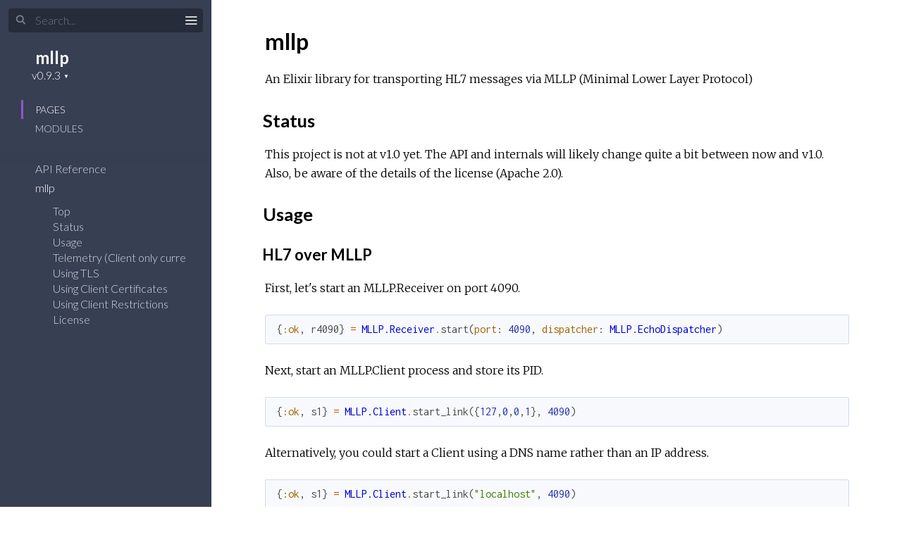

--- FILE ---
content_type: text/html
request_url: https://hexdocs.pm/mllp/0.9.3/
body_size: -12
content:
<!DOCTYPE html>
<html>
  <head>
    <meta charset="utf-8">
    <title>mllp v0.9.3 — Documentation</title>
    <meta http-equiv="refresh" content="0; url=readme.html">
    <meta name="generator" content="ExDoc v0.24.2">
  <script async defer data-domain="hexdocs.pm" src="https://stats.hexdocs.pm/js/index.js"></script></head>
  <body></body>
</html>


--- FILE ---
content_type: text/html
request_url: https://hexdocs.pm/mllp/0.9.3/readme.html
body_size: 12321
content:
<!DOCTYPE html>
<html lang="en">
  <head>
    <meta charset="utf-8">
    <meta http-equiv="x-ua-compatible" content="ie=edge">
    <meta name="viewport" content="width=device-width, initial-scale=1.0">
    <meta name="generator" content="ExDoc v0.24.2">
    <meta name="project" content="mllp v0.9.3">

    <title>mllp — mllp v0.9.3</title>
    <link rel="stylesheet" href="dist/elixir-a172fe91e725dcb259e2.css" />

    <script src="dist/sidebar_items-db1f965862.js"></script>

      <script src="docs_config.js"></script>

    <script async src="dist/app-f27ff079945e43879c46.js"></script>


  <script async defer data-domain="hexdocs.pm" src="https://stats.hexdocs.pm/js/index.js"></script></head>
  <body data-type="extras">
    <script>

      try {
        if (localStorage.getItem('night-mode') === 'true') {
          document.body.classList.add('night-mode');
        }
      } catch (error) { }
    </script>

<div class="main">

<button class="sidebar-button sidebar-toggle">
  <span class="icon-menu" title="Collapse/expand sidebar"></span>
</button>

<section class="sidebar">
  <form class="sidebar-search" action="search.html">
    <button type="submit" class="search-button" aria-label="Submit Search">
      <span class="icon-search" aria-hidden="true" title="Submit search"></span>
    </button>
    <button type="button" tabindex="-1" class="search-close-button" aria-label="Cancel Search">
      <span class="icon-cross" aria-hidden="true" title="Cancel search"></span>
    </button>
    <label class="search-label">
      <input name="q" type="text" class="search-input" placeholder="Search..." aria-label="Input your search terms" autocomplete="off" />
    </label>
  </form>

  <div class="autocomplete">
    <div class="autocomplete-results">
    </div>
  </div>

  <div class="sidebar-header">
    <div class="sidebar-projectDetails">
      <a href="readme.html" class="sidebar-projectName">
mllp
      </a>
      <strong class="sidebar-projectVersion">
        v0.9.3
      </strong>
    </div>

  </div>

  <ul class="sidebar-listNav">
    <li><a id="extras-list-link" href="#full-list">Pages</a></li>

      <li><a id="modules-list-link" href="#full-list">Modules</a></li>


  </ul>
  <div class="gradient"></div>
  <ul id="full-list" class="sidebar-fullList"></ul>
</section>

<section class="content">
  <div class="content-outer">
    <div id="content" class="content-inner">

<h1>mllp</h1><p>An Elixir library for transporting HL7 messages via MLLP (Minimal Lower Layer Protocol)</p><h2 id="status" class="section-heading">
  <a href="#status" class="hover-link"><span class="icon-link" aria-hidden="true"></span></a>
  Status
</h2>
<p>This project is not at v1.0 yet. The API and internals will likely change quite a bit between now and v1.0. Also, be aware of the details of the license (Apache 2.0).</p><h2 id="usage" class="section-heading">
  <a href="#usage" class="hover-link"><span class="icon-link" aria-hidden="true"></span></a>
  Usage
</h2>
<h3 id="hl7-over-mllp" class="section-heading">
  <a href="#hl7-over-mllp" class="hover-link"><span class="icon-link" aria-hidden="true"></span></a>
  HL7 over MLLP
</h3>
<p>First, let's start an MLLP.Receiver on port 4090.</p><pre><code class="makeup elixir"><span class="p" data-group-id="0785147089-1">{</span><span class="ss">:ok</span><span class="p">,</span><span class="w"> </span><span class="n">r4090</span><span class="p" data-group-id="0785147089-1">}</span><span class="w"> </span><span class="o">=</span><span class="w"> </span><span class="nc">MLLP.Receiver</span><span class="o">.</span><span class="n">start</span><span class="p" data-group-id="0785147089-2">(</span><span class="ss">port</span><span class="p">:</span><span class="w"> </span><span class="mi">4090</span><span class="p">,</span><span class="w"> </span><span class="ss">dispatcher</span><span class="p">:</span><span class="w"> </span><span class="nc">MLLP.EchoDispatcher</span><span class="p" data-group-id="0785147089-2">)</span></code></pre><p>Next, start an MLLP.Client process and store its PID.</p><pre><code class="makeup elixir"><span class="p" data-group-id="7399213324-1">{</span><span class="ss">:ok</span><span class="p">,</span><span class="w"> </span><span class="n">s1</span><span class="p" data-group-id="7399213324-1">}</span><span class="w"> </span><span class="o">=</span><span class="w"> </span><span class="nc">MLLP.Client</span><span class="o">.</span><span class="n">start_link</span><span class="p" data-group-id="7399213324-2">(</span><span class="p" data-group-id="7399213324-3">{</span><span class="mi">127</span><span class="p">,</span><span class="mi">0</span><span class="p">,</span><span class="mi">0</span><span class="p">,</span><span class="mi">1</span><span class="p" data-group-id="7399213324-3">}</span><span class="p">,</span><span class="w"> </span><span class="mi">4090</span><span class="p" data-group-id="7399213324-2">)</span></code></pre><p>Alternatively, you could start a Client using a DNS name rather than an IP address.</p><pre><code class="makeup elixir"><span class="p" data-group-id="0741741610-1">{</span><span class="ss">:ok</span><span class="p">,</span><span class="w"> </span><span class="n">s1</span><span class="p" data-group-id="0741741610-1">}</span><span class="w"> </span><span class="o">=</span><span class="w"> </span><span class="nc">MLLP.Client</span><span class="o">.</span><span class="n">start_link</span><span class="p" data-group-id="0741741610-2">(</span><span class="s">&quot;localhost&quot;</span><span class="p">,</span><span class="w"> </span><span class="mi">4090</span><span class="p" data-group-id="0741741610-2">)</span></code></pre><p>Now send an HL7 message.</p><pre><code class="makeup elixir"><span class="nc">MLLP.Client</span><span class="o">.</span><span class="n">send</span><span class="p" data-group-id="9098154526-1">(</span><span class="n">s1</span><span class="p">,</span><span class="w"> </span><span class="nc">HL7.Examples</span><span class="o">.</span><span class="n">wikipedia_sample_hl7</span><span class="p" data-group-id="9098154526-2">(</span><span class="p" data-group-id="9098154526-2">)</span><span class="w"> </span><span class="o">|&gt;</span><span class="w"> </span><span class="nc">HL7.Message</span><span class="o">.</span><span class="n">new</span><span class="p" data-group-id="9098154526-3">(</span><span class="p" data-group-id="9098154526-3">)</span><span class="p" data-group-id="9098154526-1">)</span></code></pre><p>You will see log info like...</p><pre><code class="makeup elixir"><span class="w">
</span><span class="mi">15</span><span class="p">:</span><span class="mi">56</span><span class="p">:</span><span class="mf">07.217</span><span class="w"> </span><span class="p" data-group-id="6302698267-1">[</span><span class="n">debug</span><span class="p" data-group-id="6302698267-1">]</span><span class="w"> </span><span class="nc">Receiver</span><span class="w"> </span><span class="n">received</span><span class="w"> </span><span class="ss">data</span><span class="p">:</span><span class="w"> </span><span class="p" data-group-id="6302698267-2">[</span><span class="p" data-group-id="6302698267-3">&lt;&lt;</span><span class="mi">11</span><span class="p">,</span><span class="w"> </span><span class="mi">77</span><span class="p">,</span><span class="w"> </span><span class="mi">83</span><span class="p">,</span><span class="w"> </span><span class="mi">72</span><span class="p">,</span><span class="w"> </span><span class="mi">124</span><span class="p">,</span><span class="w"> </span><span class="mi">94</span><span class="p">,</span><span class="w"> </span><span class="mi">126</span><span class="p">,</span><span class="w"> </span><span class="mi">92</span><span class="p">,</span><span class="w"> </span><span class="mi">38</span><span class="p">,</span><span class="w"> </span><span class="mi">124</span><span class="p">,</span><span class="w"> </span><span class="mi">77</span><span class="p">,</span><span class="w"> </span><span class="mi">101</span><span class="p">,</span><span class="w"> </span><span class="mi">103</span><span class="p">,</span><span class="w"> </span><span class="mi">97</span><span class="p">,</span><span class="w"> </span><span class="mi">82</span><span class="p">,</span><span class="w"> </span><span class="mi">101</span><span class="p">,</span><span class="w"> </span><span class="mi">103</span><span class="p">,</span><span class="w"> </span><span class="mi">124</span><span class="p">,</span><span class="w"> </span><span class="mi">88</span><span class="p">,</span><span class="w"> </span><span class="mi">89</span><span class="p">,</span><span class="w"> </span><span class="mi">90</span><span class="p">,</span><span class="w"> </span><span class="mi">72</span><span class="p">,</span><span class="w"> </span><span class="mi">111</span><span class="p">,</span><span class="w"> </span><span class="mi">115</span><span class="p">,</span><span class="w"> </span><span class="mi">112</span><span class="p">,</span><span class="w"> </span><span class="mi">67</span><span class="p">,</span><span class="w"> </span><span class="mi">124</span><span class="p">,</span><span class="w"> </span><span class="mi">83</span><span class="p">,</span><span class="w"> </span><span class="mi">117</span><span class="p">,</span><span class="w"> </span><span class="mi">112</span><span class="p">,</span><span class="w"> </span><span class="mi">101</span><span class="p">,</span><span class="w"> </span><span class="mi">114</span><span class="p">,</span><span class="w"> </span><span class="mi">79</span><span class="p">,</span><span class="w"> </span><span class="mi">69</span><span class="p">,</span><span class="w"> </span><span class="mi">124</span><span class="p">,</span><span class="w"> </span><span class="mi">88</span><span class="p">,</span><span class="w"> </span><span class="mi">89</span><span class="p">,</span><span class="w"> </span><span class="mi">90</span><span class="p">,</span><span class="w"> </span><span class="mi">73</span><span class="p">,</span><span class="w"> </span><span class="mi">109</span><span class="p">,</span><span class="w"> </span><span class="mi">103</span><span class="p">,</span><span class="w"> </span><span class="mi">67</span><span class="p">,</span><span class="w"> </span><span class="mi">116</span><span class="p">,</span><span class="w"> </span><span class="mi">114</span><span class="p">,</span><span class="w"> </span><span class="mi">124</span><span class="p">,</span><span class="w"> </span><span class="mi">50</span><span class="p">,</span><span class="w"> </span><span class="mi">48</span><span class="p">,</span><span class="w"> </span><span class="mi">48</span><span class="p">,</span><span class="w"> </span><span class="mi">54</span><span class="p">,</span><span class="w"> </span><span class="mi">48</span><span class="p">,</span><span class="w"> </span><span class="n">...</span><span class="p" data-group-id="6302698267-3">&gt;&gt;</span><span class="p" data-group-id="6302698267-2">]</span><span class="o">.</span><span class="w">
 
</span><span class="mi">15</span><span class="p">:</span><span class="mi">56</span><span class="p">:</span><span class="mf">07.217</span><span class="w"> </span><span class="p" data-group-id="6302698267-4">[</span><span class="n">info</span><span class="p" data-group-id="6302698267-4">]</span><span class="w"> </span><span class="nc">The</span><span class="w"> </span><span class="nc">EchoDispatcher</span><span class="w"> </span><span class="n">simply</span><span class="w"> </span><span class="n">logs</span><span class="w"> </span><span class="ow">and</span><span class="w"> </span><span class="n">discards</span><span class="w"> </span><span class="n">messages</span><span class="o">.</span><span class="w"> </span><span class="nc">Message</span><span class="w"> </span><span class="ss">type</span><span class="p">:</span><span class="w"> </span><span class="n">mllp_hl7</span><span class="w"> </span><span class="ss">Message</span><span class="p">:</span><span class="w"> </span><span class="nc">MSH</span><span class="o">|</span><span class="o">^</span><span class="err">~</span><span class="err">\</span><span class="o">&amp;</span><span class="o">|</span><span class="nc">MegaReg</span><span class="o">|</span><span class="nc">XYZHospC</span><span class="o">|</span><span class="nc">SuperOE</span><span class="o">|</span><span class="nc">XYZImgCtr</span><span class="o">|</span><span class="mi">20060529090131</span><span class="o">-</span><span class="mi">0500</span><span class="o">||</span><span class="nc">ADT</span><span class="o">^</span><span class="nc">A01</span><span class="o">^</span><span class="nc">ADT_A01</span><span class="o">|</span><span class="mi">01052901</span><span class="o">|</span><span class="nc">P</span><span class="o">|</span><span class="nc">DG1</span><span class="o">|</span><span class="mi">1</span><span class="o">||</span><span class="mf">786.50</span><span class="o">^</span><span class="nc">CHEST</span><span class="w"> </span><span class="nc">PAIN</span><span class="p">,</span><span class="w"> </span><span class="nc">UNSPECIFIED</span><span class="o">^</span><span class="nc">I9</span><span class="o">|||</span><span class="nc">A</span><span class="o">|||</span><span class="nc">FFMD</span><span class="o">^</span><span class="mi">0010</span><span class="o">^</span><span class="nc">UAMC</span><span class="o">^</span><span class="nc">L</span><span class="o">||</span><span class="mi">67890</span><span class="o">^</span><span class="nc">GRAINGER</span><span class="o">^</span><span class="nc">LUCY</span><span class="o">^</span><span class="nc">X</span><span class="o">^^^</span><span class="nc">MD</span><span class="o">^</span><span class="mi">0010</span><span class="o">^</span><span class="nc">UAMC</span><span class="o">^</span><span class="nc">L</span><span class="o">|</span><span class="nc">MED</span><span class="o">|||</span><span class="o">||</span><span class="nc">A0</span><span class="o">||</span><span class="mi">13579</span><span class="o">^</span><span class="nc">POTTER</span><span class="o">^</span><span class="nc">SHERMAN</span><span class="o">^</span><span class="nc">T</span><span class="o">^^^</span><span class="nc">MD</span><span class="o">^</span><span class="mi">0010</span><span class="o">^</span><span class="nc">UAMC</span><span class="o">^</span><span class="nc">L</span><span class="o">|||</span><span class="o">|||</span><span class="o">|||</span><span class="o">|||</span><span class="o">|||</span><span class="o">|||</span><span class="o">|||</span><span class="o">|||</span><span class="o">|||</span><span class="mi">2006052909000</span><span class="o">^</span><span class="o">^</span><span class="nc">O</span><span class="o">|||</span><span class="o">|||</span><span class="o">|</span><span class="mi">0105</span><span class="nc">I30001</span><span class="o">^^^</span><span class="mi">99</span><span class="nc">DEF</span><span class="o">^</span><span class="nc">AN</span><span class="w">
 
</span><span class="mi">15</span><span class="p">:</span><span class="mi">56</span><span class="p">:</span><span class="mf">07.218</span><span class="w"> </span><span class="p" data-group-id="6302698267-5">[</span><span class="n">debug</span><span class="p" data-group-id="6302698267-5">]</span><span class="w"> </span><span class="nc">MLLP</span><span class="w"> </span><span class="nc">Envelope</span><span class="w"> </span><span class="n">performed</span><span class="w"> </span><span class="n">unnecessary</span><span class="w"> </span><span class="n">unwrapping</span><span class="w"> </span><span class="n">of</span><span class="w"> </span><span class="n">unwrapped</span><span class="w"> </span><span class="n">message</span><span class="w">
</span><span class="p" data-group-id="6302698267-6">{</span><span class="ss">:error</span><span class="p">,</span><span class="w"> </span><span class="ss">:application_reject</span><span class="p">,</span><span class="w">
 </span><span class="p" data-group-id="6302698267-7">%</span><span class="nc" data-group-id="6302698267-7">MLLP.Ack</span><span class="p" data-group-id="6302698267-7">{</span><span class="w">
   </span><span class="ss">acknowledgement_code</span><span class="p">:</span><span class="w"> </span><span class="s">&quot;AR&quot;</span><span class="p">,</span><span class="w">
   </span><span class="ss">hl7_ack_message</span><span class="p">:</span><span class="w"> </span><span class="no">nil</span><span class="p">,</span><span class="w">
   </span><span class="ss">text_message</span><span class="p">:</span><span class="w"> </span><span class="s">&quot;A real MLLP message dispatcher was not provided&quot;</span><span class="w">
 </span><span class="p" data-group-id="6302698267-7">}</span><span class="p" data-group-id="6302698267-6">}</span></code></pre><p>The Logger <code class="inline">[debug]</code> part tells us that the Receiver received the HL7 message. The Logger <code class="inline">[info]</code> part explains that the EchoDispatcher does not route the message anywhere (just &quot;logs and discards&quot; messages). Finally, the return value (<code class="inline">{:error, :application_reject, ...}</code>) is a NACK. The EchoDispatcher will not reply with an <code class="inline">:application_accept</code>.</p><p>Now, we will stop the Receiver.</p><pre><code class="makeup elixir"><span class="w"> </span><span class="nc">MLLP.Receiver</span><span class="o">.</span><span class="n">stop</span><span class="p" data-group-id="6532849907-1">(</span><span class="mi">4090</span><span class="p" data-group-id="6532849907-1">)</span></code></pre><h3 id="writing-a-message-dispatcher" class="section-heading">
  <a href="#writing-a-message-dispatcher" class="hover-link"><span class="icon-link" aria-hidden="true"></span></a>
  Writing a message dispatcher
</h3>
<p>MLLP does not ship with a default message dispatcher as the cases can vary significantly from domain to domain. Instead,
MLLP provides you with helper libraries (e.g., <a href="https://hex.pm/packages/elixir_hl7">HL7</a> and helper functions so you can
easily craft your own message dispatcher to suit your needs.</p><p>Now we will set up a receiver with a custom dispatcher. </p><pre><code class="makeup elixir"><span class="kd">defmodule</span><span class="w"> </span><span class="nc">DemoDispatcher</span><span class="w"> </span><span class="k" data-group-id="8372409520-1">do</span><span class="w">
  </span><span class="na">@behaviour</span><span class="w"> </span><span class="nc">MLLP.Dispatcher</span><span class="w">

  </span><span class="kd">def</span><span class="w"> </span><span class="nf">dispatch</span><span class="p" data-group-id="8372409520-2">(</span><span class="ss">:mllp_hl7</span><span class="p">,</span><span class="w"> </span><span class="n">message</span><span class="p">,</span><span class="w"> </span><span class="n">state</span><span class="p" data-group-id="8372409520-2">)</span><span class="w"> </span><span class="ow">when</span><span class="w"> </span><span class="n">is_binary</span><span class="p" data-group-id="8372409520-3">(</span><span class="n">message</span><span class="p" data-group-id="8372409520-3">)</span><span class="w"> </span><span class="k" data-group-id="8372409520-4">do</span><span class="w">
    </span><span class="c1"># Put your message handling logic here</span><span class="w">

    </span><span class="n">reply</span><span class="w"> </span><span class="o">=</span><span class="w">
      </span><span class="nc">MLLP.Ack</span><span class="o">.</span><span class="n">get_ack_for_message</span><span class="p" data-group-id="8372409520-5">(</span><span class="w">
        </span><span class="n">message</span><span class="p">,</span><span class="w">
        </span><span class="ss">:application_accept</span><span class="w">
      </span><span class="p" data-group-id="8372409520-5">)</span><span class="w">
      </span><span class="o">|&gt;</span><span class="w"> </span><span class="n">to_string</span><span class="p" data-group-id="8372409520-6">(</span><span class="p" data-group-id="8372409520-6">)</span><span class="w">
      </span><span class="o">|&gt;</span><span class="w"> </span><span class="nc">MLLP.Envelope</span><span class="o">.</span><span class="n">wrap_message</span><span class="p" data-group-id="8372409520-7">(</span><span class="p" data-group-id="8372409520-7">)</span><span class="w">

    </span><span class="p" data-group-id="8372409520-8">{</span><span class="ss">:ok</span><span class="p">,</span><span class="w"> </span><span class="p" data-group-id="8372409520-9">%{</span><span class="n">state</span><span class="w"> </span><span class="o">|</span><span class="w"> </span><span class="ss">reply_buffer</span><span class="p">:</span><span class="w"> </span><span class="n">reply</span><span class="p" data-group-id="8372409520-9">}</span><span class="p" data-group-id="8372409520-8">}</span><span class="w">
  </span><span class="k" data-group-id="8372409520-4">end</span><span class="w">
</span><span class="k" data-group-id="8372409520-1">end</span></code></pre><p>Now we can configure a Receiver to use our newly defined DemoDispatcher.</p><pre><code class="makeup elixir"><span class="p" data-group-id="1035142658-1">{</span><span class="ss">:ok</span><span class="p">,</span><span class="w"> </span><span class="n">r4090</span><span class="p" data-group-id="1035142658-1">}</span><span class="w"> </span><span class="o">=</span><span class="w"> </span><span class="nc">MLLP.Receiver</span><span class="o">.</span><span class="n">start</span><span class="p" data-group-id="1035142658-2">(</span><span class="ss">port</span><span class="p">:</span><span class="w"> </span><span class="mi">4090</span><span class="p">,</span><span class="w"> </span><span class="ss">dispatcher</span><span class="p">:</span><span class="w"> </span><span class="nc">DemoDispatcher</span><span class="p" data-group-id="1035142658-2">)</span></code></pre><p>Next, let's set up a Client to exercise our new Receiver.</p><pre><code class="makeup elixir"><span class="p" data-group-id="3743925276-1">{</span><span class="ss">:ok</span><span class="p">,</span><span class="w"> </span><span class="n">s2</span><span class="p" data-group-id="3743925276-1">}</span><span class="w"> </span><span class="o">=</span><span class="w"> </span><span class="nc">MLLP.Client</span><span class="o">.</span><span class="n">start_link</span><span class="p" data-group-id="3743925276-2">(</span><span class="p" data-group-id="3743925276-3">{</span><span class="mi">127</span><span class="p">,</span><span class="mi">0</span><span class="p">,</span><span class="mi">0</span><span class="p">,</span><span class="mi">1</span><span class="p" data-group-id="3743925276-3">}</span><span class="p">,</span><span class="w"> </span><span class="mi">4090</span><span class="p" data-group-id="3743925276-2">)</span></code></pre><p>Now when you send a message to the Receiver's port, the custom DemoDispatcher will be used. </p><pre><code class="makeup elixir"><span class="nc">MLLP.Client</span><span class="o">.</span><span class="n">send</span><span class="p" data-group-id="1996225550-1">(</span><span class="n">s2</span><span class="p">,</span><span class="w"> </span><span class="nc">HL7.Examples</span><span class="o">.</span><span class="n">wikipedia_sample_hl7</span><span class="p" data-group-id="1996225550-2">(</span><span class="p" data-group-id="1996225550-2">)</span><span class="w"> </span><span class="o">|&gt;</span><span class="w"> </span><span class="nc">HL7.Message</span><span class="o">.</span><span class="n">new</span><span class="p" data-group-id="1996225550-3">(</span><span class="p" data-group-id="1996225550-3">)</span><span class="p" data-group-id="1996225550-1">)</span></code></pre><p>Notice the DemoDispatcher warning is no longer in the Logger output.</p><pre><code class="makeup elixir"><span class="mi">15</span><span class="p">:</span><span class="mi">43</span><span class="p">:</span><span class="mf">26.605</span><span class="w"> </span><span class="p" data-group-id="1845345681-1">[</span><span class="n">debug</span><span class="p" data-group-id="1845345681-1">]</span><span class="w"> </span><span class="nc">MLLP</span><span class="w"> </span><span class="nc">Envelope</span><span class="w"> </span><span class="n">performed</span><span class="w"> </span><span class="n">unnecessary</span><span class="w"> </span><span class="n">unwrapping</span><span class="w"> </span><span class="n">of</span><span class="w"> </span><span class="n">unwrapped</span><span class="w"> </span><span class="n">message</span><span class="w">
 
</span><span class="mi">15</span><span class="p">:</span><span class="mi">43</span><span class="p">:</span><span class="mf">26.606</span><span class="w"> </span><span class="p" data-group-id="1845345681-2">[</span><span class="n">debug</span><span class="p" data-group-id="1845345681-2">]</span><span class="w"> </span><span class="nc">Receiver</span><span class="w"> </span><span class="n">received</span><span class="w"> </span><span class="ss">data</span><span class="p">:</span><span class="w"> </span><span class="p" data-group-id="1845345681-3">[</span><span class="p" data-group-id="1845345681-4">&lt;&lt;</span><span class="mi">11</span><span class="p">,</span><span class="w"> </span><span class="mi">77</span><span class="p">,</span><span class="w"> </span><span class="mi">83</span><span class="p">,</span><span class="w"> </span><span class="mi">72</span><span class="p">,</span><span class="w"> </span><span class="mi">124</span><span class="p">,</span><span class="w"> </span><span class="mi">94</span><span class="p">,</span><span class="w"> </span><span class="mi">126</span><span class="p">,</span><span class="w"> </span><span class="mi">92</span><span class="p">,</span><span class="w"> </span><span class="mi">38</span><span class="p">,</span><span class="w"> </span><span class="mi">124</span><span class="p">,</span><span class="w"> </span><span class="mi">77</span><span class="p">,</span><span class="w"> </span><span class="mi">101</span><span class="p">,</span><span class="w"> </span><span class="mi">103</span><span class="p">,</span><span class="w"> </span><span class="mi">97</span><span class="p">,</span><span class="w"> </span><span class="mi">82</span><span class="p">,</span><span class="w"> </span><span class="mi">101</span><span class="p">,</span><span class="w"> </span><span class="mi">103</span><span class="p">,</span><span class="w"> </span><span class="mi">124</span><span class="p">,</span><span class="w"> </span><span class="mi">88</span><span class="p">,</span><span class="w"> </span><span class="mi">89</span><span class="p">,</span><span class="w"> </span><span class="mi">90</span><span class="p">,</span><span class="w"> </span><span class="mi">72</span><span class="p">,</span><span class="w"> </span><span class="mi">111</span><span class="p">,</span><span class="w"> </span><span class="mi">115</span><span class="p">,</span><span class="w"> </span><span class="mi">112</span><span class="p">,</span><span class="w"> </span><span class="mi">67</span><span class="p">,</span><span class="w"> </span><span class="mi">124</span><span class="p">,</span><span class="w"> </span><span class="mi">83</span><span class="p">,</span><span class="w"> </span><span class="mi">117</span><span class="p">,</span><span class="w"> </span><span class="mi">112</span><span class="p">,</span><span class="w"> </span><span class="mi">101</span><span class="p">,</span><span class="w"> </span><span class="mi">114</span><span class="p">,</span><span class="w"> </span><span class="mi">79</span><span class="p">,</span><span class="w"> </span><span class="mi">69</span><span class="p">,</span><span class="w"> </span><span class="mi">124</span><span class="p">,</span><span class="w"> </span><span class="mi">88</span><span class="p">,</span><span class="w"> </span><span class="mi">89</span><span class="p">,</span><span class="w"> </span><span class="mi">90</span><span class="p">,</span><span class="w"> </span><span class="mi">73</span><span class="p">,</span><span class="w"> </span><span class="mi">109</span><span class="p">,</span><span class="w"> </span><span class="mi">103</span><span class="p">,</span><span class="w"> </span><span class="mi">67</span><span class="p">,</span><span class="w"> </span><span class="mi">116</span><span class="p">,</span><span class="w"> </span><span class="mi">114</span><span class="p">,</span><span class="w"> </span><span class="mi">124</span><span class="p">,</span><span class="w"> </span><span class="mi">50</span><span class="p">,</span><span class="w"> </span><span class="mi">48</span><span class="p">,</span><span class="w"> </span><span class="mi">48</span><span class="p">,</span><span class="w"> </span><span class="mi">54</span><span class="p">,</span><span class="w"> </span><span class="mi">48</span><span class="p">,</span><span class="w"> </span><span class="n">...</span><span class="p" data-group-id="1845345681-4">&gt;&gt;</span><span class="p" data-group-id="1845345681-3">]</span><span class="o">.</span><span class="w">
</span><span class="p" data-group-id="1845345681-5">{</span><span class="ss">:ok</span><span class="p">,</span><span class="w"> </span><span class="ss">:application_accept</span><span class="p">,</span><span class="w">
 </span><span class="p" data-group-id="1845345681-6">%</span><span class="nc" data-group-id="1845345681-6">MLLP.Ack</span><span class="p" data-group-id="1845345681-6">{</span><span class="ss">acknowledgement_code</span><span class="p">:</span><span class="w"> </span><span class="s">&quot;AA&quot;</span><span class="p">,</span><span class="w"> </span><span class="ss">hl7_ack_message</span><span class="p">:</span><span class="w"> </span><span class="no">nil</span><span class="p">,</span><span class="w"> </span><span class="ss">text_message</span><span class="p">:</span><span class="w"> </span><span class="s">&quot;&quot;</span><span class="p" data-group-id="1845345681-6">}</span><span class="p" data-group-id="1845345681-5">}</span><span class="w">
</span></code></pre><h3 id="non-hl7-over-mllp" class="section-heading">
  <a href="#non-hl7-over-mllp" class="hover-link"><span class="icon-link" aria-hidden="true"></span></a>
  Non-HL7 over MLLP
</h3>
<p>While the MLLP framing protocol is mostly for HL7, some companies also send and receive non-HL7 data over MLLP. If you find yourself needing to integrate with a system that has made this choice the following will be helpful.</p><pre><code class="makeup elixir"><span class="kd">defmodule</span><span class="w"> </span><span class="nc">ExpandedDemoDispatcher</span><span class="w"> </span><span class="k" data-group-id="3342492054-1">do</span><span class="w">
  </span><span class="na">@behaviour</span><span class="w"> </span><span class="nc">MLLP.Dispatcher</span><span class="w">

  </span><span class="kd">def</span><span class="w"> </span><span class="nf">dispatch</span><span class="p" data-group-id="3342492054-2">(</span><span class="ss">:mllp_hl7</span><span class="p">,</span><span class="w"> </span><span class="n">message</span><span class="p">,</span><span class="w"> </span><span class="n">state</span><span class="p" data-group-id="3342492054-2">)</span><span class="w"> </span><span class="ow">when</span><span class="w"> </span><span class="n">is_binary</span><span class="p" data-group-id="3342492054-3">(</span><span class="n">message</span><span class="p" data-group-id="3342492054-3">)</span><span class="w"> </span><span class="k" data-group-id="3342492054-4">do</span><span class="w">
    </span><span class="c1"># Your message handling logic here</span><span class="w">

    </span><span class="n">reply</span><span class="w"> </span><span class="o">=</span><span class="w">
      </span><span class="nc">MLLP.Ack</span><span class="o">.</span><span class="n">get_ack_for_message</span><span class="p" data-group-id="3342492054-5">(</span><span class="n">message</span><span class="p">,</span><span class="w"> </span><span class="ss">:application_accept</span><span class="p" data-group-id="3342492054-5">)</span><span class="w">
      </span><span class="o">|&gt;</span><span class="w"> </span><span class="n">to_string</span><span class="p" data-group-id="3342492054-6">(</span><span class="p" data-group-id="3342492054-6">)</span><span class="w">
      </span><span class="o">|&gt;</span><span class="w"> </span><span class="nc">MLLP.Envelope</span><span class="o">.</span><span class="n">wrap_message</span><span class="p" data-group-id="3342492054-7">(</span><span class="p" data-group-id="3342492054-7">)</span><span class="w">
    
    </span><span class="p" data-group-id="3342492054-8">{</span><span class="ss">:ok</span><span class="p">,</span><span class="w"> </span><span class="p" data-group-id="3342492054-9">%{</span><span class="n">state</span><span class="w"> </span><span class="o">|</span><span class="w"> </span><span class="ss">reply_buffer</span><span class="p">:</span><span class="w"> </span><span class="n">reply</span><span class="p" data-group-id="3342492054-9">}</span><span class="p" data-group-id="3342492054-8">}</span><span class="w">
  </span><span class="k" data-group-id="3342492054-4">end</span><span class="w">

  </span><span class="kd">def</span><span class="w"> </span><span class="nf">dispatch</span><span class="p" data-group-id="3342492054-10">(</span><span class="ss">:mllp_unknown</span><span class="p">,</span><span class="w"> </span><span class="n">message</span><span class="p">,</span><span class="w"> </span><span class="n">state</span><span class="p" data-group-id="3342492054-10">)</span><span class="w"> </span><span class="ow">when</span><span class="w"> </span><span class="n">is_binary</span><span class="p" data-group-id="3342492054-11">(</span><span class="n">message</span><span class="p" data-group-id="3342492054-11">)</span><span class="w"> </span><span class="k" data-group-id="3342492054-12">do</span><span class="w">
    </span><span class="c1"># Your message handling logic here</span><span class="w">

    </span><span class="n">reply</span><span class="w"> </span><span class="o">=</span><span class="w"> </span><span class="s">&quot;Got the BLOB&quot;</span><span class="w">

    </span><span class="p" data-group-id="3342492054-13">{</span><span class="ss">:ok</span><span class="p">,</span><span class="w"> </span><span class="p" data-group-id="3342492054-14">%{</span><span class="n">state</span><span class="w"> </span><span class="o">|</span><span class="w"> </span><span class="ss">reply_buffer</span><span class="p">:</span><span class="w"> </span><span class="n">reply</span><span class="p" data-group-id="3342492054-14">}</span><span class="p" data-group-id="3342492054-13">}</span><span class="w">
  </span><span class="k" data-group-id="3342492054-12">end</span><span class="w">
</span><span class="k" data-group-id="3342492054-1">end</span></code></pre><p>Now, to use this expanded custom dispatcher with a Client and Receiver.</p><p>Let's start by getting a new Receiver.</p><pre><code class="makeup elixir"><span class="gp unselectable">iex&gt; </span><span class="p" data-group-id="6100605139-1">{</span><span class="ss">:ok</span><span class="p">,</span><span class="w"> </span><span class="n">r4091</span><span class="p" data-group-id="6100605139-1">}</span><span class="w"> </span><span class="o">=</span><span class="w"> </span><span class="nc">MLLP.Receiver</span><span class="o">.</span><span class="n">start</span><span class="p" data-group-id="6100605139-2">(</span><span class="ss">port</span><span class="p">:</span><span class="w"> </span><span class="mi">4091</span><span class="p">,</span><span class="w"> </span><span class="ss">dispatcher</span><span class="p">:</span><span class="w"> </span><span class="nc">ExpandedDemoDispatcher</span><span class="p" data-group-id="6100605139-2">)</span><span class="w">
</span><span class="p" data-group-id="6100605139-3">{</span><span class="ss">:ok</span><span class="p">,</span><span class="w">
 </span><span class="p" data-group-id="6100605139-4">%{</span><span class="w">
   </span><span class="ss">pid</span><span class="p">:</span><span class="w"> </span><span class="p" data-group-id="6100605139-5">#</span><span class="nc" data-group-id="6100605139-5">PID</span><span class="p" data-group-id="6100605139-5">&lt;</span><span class="mi">0</span><span class="o">.</span><span class="mi">367</span><span class="o">.</span><span class="mi">0</span><span class="p" data-group-id="6100605139-5">&gt;</span><span class="p">,</span><span class="w">
   </span><span class="ss">port</span><span class="p">:</span><span class="w"> </span><span class="mi">4091</span><span class="p">,</span><span class="w">
   </span><span class="ss">receiver_id</span><span class="p">:</span><span class="w"> </span><span class="p" data-group-id="6100605139-6">#</span><span class="nc" data-group-id="6100605139-6">Reference</span><span class="p" data-group-id="6100605139-6">&lt;</span><span class="mf">0.144001725</span><span class="o">.</span><span class="mf">3813670918.119240</span><span class="p" data-group-id="6100605139-6">&gt;</span><span class="w">
 </span><span class="p" data-group-id="6100605139-4">}</span><span class="p" data-group-id="6100605139-3">}</span></code></pre><p>Next, start a Client.</p><pre><code class="makeup elixir"><span class="gp unselectable">iex&gt; </span><span class="p" data-group-id="9740542739-1">{</span><span class="ss">:ok</span><span class="p">,</span><span class="w"> </span><span class="n">s3</span><span class="p" data-group-id="9740542739-1">}</span><span class="w"> </span><span class="o">=</span><span class="w"> </span><span class="nc">MLLP.Client</span><span class="o">.</span><span class="n">start_link</span><span class="p" data-group-id="9740542739-2">(</span><span class="s">&quot;localhost&quot;</span><span class="p">,</span><span class="w"> </span><span class="mi">4091</span><span class="p" data-group-id="9740542739-2">)</span><span class="w">
</span><span class="p" data-group-id="9740542739-3">{</span><span class="ss">:ok</span><span class="p">,</span><span class="w"> </span><span class="p" data-group-id="9740542739-4">#</span><span class="nc" data-group-id="9740542739-4">PID</span><span class="p" data-group-id="9740542739-4">&lt;</span><span class="mi">0</span><span class="o">.</span><span class="mi">383</span><span class="o">.</span><span class="mi">0</span><span class="p" data-group-id="9740542739-4">&gt;</span><span class="p" data-group-id="9740542739-3">}</span><span class="w">
</span></code></pre><p>Now let's send and receive non-HL7 data over MLLP</p><pre><code class="makeup elixir"><span class="gp unselectable">iex&gt; </span><span class="nc">MLLP.Client</span><span class="o">.</span><span class="n">send</span><span class="p" data-group-id="6217642887-1">(</span><span class="n">s3</span><span class="p">,</span><span class="w"> </span><span class="s">&quot;Hip hip hurray&quot;</span><span class="p" data-group-id="6217642887-1">)</span><span class="w">
</span><span class="mi">15</span><span class="p">:</span><span class="mi">14</span><span class="p">:</span><span class="mf">20.531</span><span class="w"> </span><span class="p" data-group-id="6217642887-2">[</span><span class="n">debug</span><span class="p" data-group-id="6217642887-2">]</span><span class="w"> </span><span class="nc">Receiver</span><span class="w"> </span><span class="n">received</span><span class="w"> </span><span class="ss">data</span><span class="p">:</span><span class="w"> </span><span class="p" data-group-id="6217642887-3">[</span><span class="p" data-group-id="6217642887-4">&lt;&lt;</span><span class="mi">11</span><span class="p">,</span><span class="w"> </span><span class="mi">72</span><span class="p">,</span><span class="w"> </span><span class="mi">105</span><span class="p">,</span><span class="w"> </span><span class="mi">112</span><span class="p">,</span><span class="w"> </span><span class="mi">32</span><span class="p">,</span><span class="w"> </span><span class="mi">104</span><span class="p">,</span><span class="w"> </span><span class="mi">105</span><span class="p">,</span><span class="w"> </span><span class="mi">112</span><span class="p">,</span><span class="w"> </span><span class="mi">32</span><span class="p">,</span><span class="w"> </span><span class="mi">104</span><span class="p">,</span><span class="w"> </span><span class="mi">117</span><span class="p">,</span><span class="w"> </span><span class="mi">114</span><span class="p">,</span><span class="w"> </span><span class="mi">114</span><span class="p">,</span><span class="w"> </span><span class="mi">97</span><span class="p">,</span><span class="w"> </span><span class="mi">121</span><span class="p">,</span><span class="w"> </span><span class="mi">28</span><span class="p">,</span><span class="w"> </span><span class="mi">13</span><span class="p" data-group-id="6217642887-4">&gt;&gt;</span><span class="p" data-group-id="6217642887-3">]</span><span class="o">.</span><span class="w">
</span><span class="p" data-group-id="6217642887-5">{</span><span class="ss">:ok</span><span class="p">,</span><span class="w"> </span><span class="s">&quot;Got the BLOB&quot;</span><span class="p" data-group-id="6217642887-5">}</span></code></pre><h2 id="telemetry-client-only-currently" class="section-heading">
  <a href="#telemetry-client-only-currently" class="hover-link"><span class="icon-link" aria-hidden="true"></span></a>
  <strong>Telemetry</strong> (Client only currently)
</h2>
<p>Can be namespaced or changed by passing a replacement for DefaultTelemetry.</p><p>The default emits <code class="inline">[:mllp, :client, :status | :sending | :received]</code> telemetry events.
Emitted measurements contain status, errors, timestamps, etc.
The emitted metadata contains the Client state.</p><h2 id="using-tls" class="section-heading">
  <a href="#using-tls" class="hover-link"><span class="icon-link" aria-hidden="true"></span></a>
  Using TLS
</h2>
<p>Support for TLS can be added for MLLP protocol to secure the data transfer between a client and receiver. Follow steps below to start a receiver and client using TLS</p><h4>Create certificates</h4><p>The first step in TLS configuration is to create a TLS certificates, which can be used by the server to start the listener. To help you with creating self signed certificate, run following script:</p><p><code class="inline">sh tls/tls.sh</code></p><p>This script creates the following certs:</p><ul><li>root ca</li><li>server certificate signed by root ca</li><li>client certificate signed by root ca</li><li>expired client certificate signed by root ca<h3 id="start-receiver" class="section-heading">
  <a href="#start-receiver" class="hover-link"><span class="icon-link" aria-hidden="true"></span></a>
  Start Receiver
</h3>
</li></ul><pre><code class="makeup elixir"><span class="gp unselectable">iex&gt; </span><span class="nc">MLLP.Receiver</span><span class="o">.</span><span class="n">start</span><span class="p" data-group-id="8874876661-1">(</span><span class="ss">port</span><span class="p">:</span><span class="w"> </span><span class="mi">8154</span><span class="p">,</span><span class="w"> </span><span class="ss">dispatcher</span><span class="p">:</span><span class="w"> </span><span class="nc">MLLP.EchoDispatcher</span><span class="p">,</span><span class="w"> </span><span class="ss">transport_opts</span><span class="p">:</span><span class="w"> </span><span class="p" data-group-id="8874876661-2">%{</span><span class="ss">tls</span><span class="p">:</span><span class="w"> </span><span class="p" data-group-id="8874876661-3">[</span><span class="ss">cacertfile</span><span class="p">:</span><span class="w"> </span><span class="s">&quot;tls/root-ca/ca_certificate.pem&quot;</span><span class="p">,</span><span class="w"> </span><span class="ss">verify</span><span class="p">:</span><span class="w"> </span><span class="ss">:verify_none</span><span class="p">,</span><span class="w"> </span><span class="ss">certfile</span><span class="p">:</span><span class="w"> </span><span class="s">&quot;tls/server/server_certificate.pem&quot;</span><span class="p">,</span><span class="w"> </span><span class="ss">keyfile</span><span class="p">:</span><span class="w"> </span><span class="s">&quot;tls/server/private_key.pem&quot;</span><span class="p" data-group-id="8874876661-3">]</span><span class="p" data-group-id="8874876661-2">}</span><span class="p" data-group-id="8874876661-1">)</span></code></pre><h3 id="start-client" class="section-heading">
  <a href="#start-client" class="hover-link"><span class="icon-link" aria-hidden="true"></span></a>
  Start Client
</h3>
<pre><code class="makeup elixir"><span class="gp unselectable">iex&gt; </span><span class="p" data-group-id="1791814336-1">{</span><span class="ss">:ok</span><span class="p">,</span><span class="w"> </span><span class="n">s3</span><span class="p" data-group-id="1791814336-1">}</span><span class="w"> </span><span class="o">=</span><span class="w"> </span><span class="nc">MLLP.Client</span><span class="o">.</span><span class="n">start_link</span><span class="p" data-group-id="1791814336-2">(</span><span class="s">&quot;localhost&quot;</span><span class="p">,</span><span class="w"> </span><span class="mi">8154</span><span class="p">,</span><span class="w"> </span><span class="ss">tls</span><span class="p">:</span><span class="w"> </span><span class="p" data-group-id="1791814336-3">[</span><span class="ss">verify</span><span class="p">:</span><span class="w"> </span><span class="ss">:verify_peer</span><span class="p">,</span><span class="w"> </span><span class="ss">cacertfile</span><span class="p">:</span><span class="w"> </span><span class="s">&quot;tls/root-ca/ca_certificate.pem&quot;</span><span class="p" data-group-id="1791814336-3">]</span><span class="p" data-group-id="1791814336-2">)</span></code></pre><h3 id="send-a-message" class="section-heading">
  <a href="#send-a-message" class="hover-link"><span class="icon-link" aria-hidden="true"></span></a>
  Send a message
</h3>
<pre><code class="makeup elixir"><span class="gp unselectable">iex&gt; </span><span class="nc">MLLP.Client</span><span class="o">.</span><span class="n">send</span><span class="p" data-group-id="1105468073-1">(</span><span class="n">s3</span><span class="p">,</span><span class="w"> </span><span class="nc">HL7.Examples</span><span class="o">.</span><span class="n">wikipedia_sample_hl7</span><span class="p" data-group-id="1105468073-2">(</span><span class="p" data-group-id="1105468073-2">)</span><span class="w"> </span><span class="o">|&gt;</span><span class="w"> </span><span class="nc">HL7.Message</span><span class="o">.</span><span class="n">new</span><span class="p" data-group-id="1105468073-3">(</span><span class="p" data-group-id="1105468073-3">)</span><span class="p" data-group-id="1105468073-1">)</span></code></pre><h2 id="using-client-certificates" class="section-heading">
  <a href="#using-client-certificates" class="hover-link"><span class="icon-link" aria-hidden="true"></span></a>
  Using Client Certificates
</h2>
<p>MLLP listener can enforce client to provide a valid certificate before establishing a successful connection. Follow steps below to use client cert with a listener</p><h3 id="start-mllp-listener-with-verify_peer-option" class="section-heading">
  <a href="#start-mllp-listener-with-verify_peer-option" class="hover-link"><span class="icon-link" aria-hidden="true"></span></a>
  Start MLLP listener with :verify_peer option
</h3>
<pre><code class="makeup elixir"><span class="gp unselectable">iex&gt; </span><span class="nc">MLLP.Receiver</span><span class="o">.</span><span class="n">start</span><span class="p" data-group-id="4239769322-1">(</span><span class="ss">port</span><span class="p">:</span><span class="w"> </span><span class="mi">8154</span><span class="p">,</span><span class="w"> </span><span class="ss">dispatcher</span><span class="p">:</span><span class="w"> </span><span class="nc">MLLP.EchoDispatcher</span><span class="p">,</span><span class="w"> </span><span class="ss">transport_opts</span><span class="p">:</span><span class="w"> </span><span class="p" data-group-id="4239769322-2">%{</span><span class="ss">tls</span><span class="p">:</span><span class="w"> </span><span class="p" data-group-id="4239769322-3">[</span><span class="ss">cacertfile</span><span class="p">:</span><span class="w"> </span><span class="s">&quot;tls/root-ca/ca_certificate.pem&quot;</span><span class="p">,</span><span class="w"> </span><span class="ss">verify</span><span class="p">:</span><span class="w"> </span><span class="ss">:verify_peer</span><span class="p">,</span><span class="w"> </span><span class="ss">certfile</span><span class="p">:</span><span class="w"> </span><span class="s">&quot;tls/server/server_certificate.pem&quot;</span><span class="p">,</span><span class="w"> </span><span class="ss">keyfile</span><span class="p">:</span><span class="w"> </span><span class="s">&quot;tls/server/private_key.pem&quot;</span><span class="p" data-group-id="4239769322-3">]</span><span class="p" data-group-id="4239769322-2">}</span><span class="p" data-group-id="4239769322-1">)</span></code></pre><h3 id="start-mllp-client-with-client-cert" class="section-heading">
  <a href="#start-mllp-client-with-client-cert" class="hover-link"><span class="icon-link" aria-hidden="true"></span></a>
  Start MLLP Client with client cert
</h3>
<pre><code class="makeup elixir"><span class="gp unselectable">iex&gt; </span><span class="p" data-group-id="8099102021-1">{</span><span class="ss">:ok</span><span class="p">,</span><span class="w"> </span><span class="n">s3</span><span class="p" data-group-id="8099102021-1">}</span><span class="w"> </span><span class="o">=</span><span class="w"> </span><span class="nc">MLLP.Client</span><span class="o">.</span><span class="n">start_link</span><span class="p" data-group-id="8099102021-2">(</span><span class="s">&quot;localhost&quot;</span><span class="p">,</span><span class="w"> </span><span class="mi">8154</span><span class="p">,</span><span class="w"> </span><span class="ss">tls</span><span class="p">:</span><span class="w"> </span><span class="p" data-group-id="8099102021-3">[</span><span class="ss">verify</span><span class="p">:</span><span class="w"> </span><span class="ss">:verify_peer</span><span class="p">,</span><span class="w"> </span><span class="ss">cacertfile</span><span class="p">:</span><span class="w"> </span><span class="s">&quot;tls/root-ca/ca_certificate.pem&quot;</span><span class="p">,</span><span class="w"> </span><span class="ss">certfile</span><span class="p">:</span><span class="w"> </span><span class="s">&quot;tls/client/client_certificate.pem&quot;</span><span class="p">,</span><span class="w"> </span><span class="ss">keyfile</span><span class="p">:</span><span class="w"> </span><span class="s">&quot;tls/client/private_key.pem&quot;</span><span class="p" data-group-id="8099102021-3">]</span><span class="p" data-group-id="8099102021-2">)</span></code></pre><h3 id="send-a-message-1" class="section-heading">
  <a href="#send-a-message-1" class="hover-link"><span class="icon-link" aria-hidden="true"></span></a>
  Send a message
</h3>
<pre><code class="makeup elixir"><span class="gp unselectable">iex&gt; </span><span class="nc">MLLP.Client</span><span class="o">.</span><span class="n">send</span><span class="p" data-group-id="8438458095-1">(</span><span class="n">s3</span><span class="p">,</span><span class="w"> </span><span class="nc">HL7.Examples</span><span class="o">.</span><span class="n">wikipedia_sample_hl7</span><span class="p" data-group-id="8438458095-2">(</span><span class="p" data-group-id="8438458095-2">)</span><span class="w"> </span><span class="o">|&gt;</span><span class="w"> </span><span class="nc">HL7.Message</span><span class="o">.</span><span class="n">new</span><span class="p" data-group-id="8438458095-3">(</span><span class="p" data-group-id="8438458095-3">)</span><span class="p" data-group-id="8438458095-1">)</span></code></pre><h2 id="using-client-restrictions" class="section-heading">
  <a href="#using-client-restrictions" class="hover-link"><span class="icon-link" aria-hidden="true"></span></a>
  Using Client Restrictions
</h2>
<p>MLLP listener supports two options to restrict incoming client connections to make sure it accepts only trusted clients.</p><ol><li>IP/DNS restriction - In this mode, we can restrict incoming connections using Client IP/DNS.</li><li>Client Cert Check - If <code class="inline">verify: :verify_peer</code> option is enabled on listener, it will enforce client to send a valid client cert and will only allow the connection if certificate returned from the client is valid and trusted.</li></ol><p>Here are couple of exmaples of using client restrictions</p><h3 id="options-1-client-ip-dns-restrictions" class="section-heading">
  <a href="#options-1-client-ip-dns-restrictions" class="hover-link"><span class="icon-link" aria-hidden="true"></span></a>
  Options 1 - Client IP/DNS restrictions
</h3>
<h4>Start MLLP listener with allowed_clients options</h4><pre><code class="makeup elixir"><span class="gp unselectable">iex&gt; </span><span class="nc">MLLP.Receiver</span><span class="o">.</span><span class="n">start</span><span class="p" data-group-id="9569090808-1">(</span><span class="ss">port</span><span class="p">:</span><span class="w"> </span><span class="mi">8154</span><span class="p">,</span><span class="w"> </span><span class="ss">dispatcher</span><span class="p">:</span><span class="w"> </span><span class="nc">MLLP.EchoDispatcher</span><span class="p">,</span><span class="w"> </span><span class="ss">allowed_clients</span><span class="p">:</span><span class="w"> </span><span class="p" data-group-id="9569090808-2">[</span><span class="s">&quot;localhost&quot;</span><span class="p" data-group-id="9569090808-2">]</span><span class="p" data-group-id="9569090808-1">)</span></code></pre><h3 id="start-mllp-client" class="section-heading">
  <a href="#start-mllp-client" class="hover-link"><span class="icon-link" aria-hidden="true"></span></a>
  Start MLLP Client
</h3>
<pre><code class="makeup elixir"><span class="gp unselectable">iex&gt; </span><span class="p" data-group-id="7522443467-1">{</span><span class="ss">:ok</span><span class="p">,</span><span class="w"> </span><span class="n">s3</span><span class="p" data-group-id="7522443467-1">}</span><span class="w"> </span><span class="o">=</span><span class="w"> </span><span class="nc">MLLP.Client</span><span class="o">.</span><span class="n">start_link</span><span class="p" data-group-id="7522443467-2">(</span><span class="s">&quot;localhost&quot;</span><span class="p">,</span><span class="w"> </span><span class="mi">8154</span><span class="p" data-group-id="7522443467-2">)</span></code></pre><h3 id="send-a-message-2" class="section-heading">
  <a href="#send-a-message-2" class="hover-link"><span class="icon-link" aria-hidden="true"></span></a>
  Send a message
</h3>
<pre><code class="makeup elixir"><span class="gp unselectable">iex&gt; </span><span class="nc">MLLP.Client</span><span class="o">.</span><span class="n">send</span><span class="p" data-group-id="9589460585-1">(</span><span class="n">s3</span><span class="p">,</span><span class="w"> </span><span class="nc">HL7.Examples</span><span class="o">.</span><span class="n">wikipedia_sample_hl7</span><span class="p" data-group-id="9589460585-2">(</span><span class="p" data-group-id="9589460585-2">)</span><span class="w"> </span><span class="o">|&gt;</span><span class="w"> </span><span class="nc">HL7.Message</span><span class="o">.</span><span class="n">new</span><span class="p" data-group-id="9589460585-3">(</span><span class="p" data-group-id="9589460585-3">)</span><span class="p" data-group-id="9589460585-1">)</span></code></pre><p><strong><em>In this example starting a client on another server other than localhost will fail and a warning will be logged on the server</em></strong></p><p><code class="inline">[warn] Failed to verify client {ip, port}, error: :client_ip_not_allowed</code></p><p><strong><em>This example provided is without TLS, We can modify it to use with TLS. Make sure to specify <code class="inline">verify: :verify_none</code> option in transport_opts on the listener. See <a href="#using-tls">Using TLS</a>: for details on setting up TLS connections.</em></strong></p><h3 id="options-2-client-cert-check" class="section-heading">
  <a href="#options-2-client-cert-check" class="hover-link"><span class="icon-link" aria-hidden="true"></span></a>
  Options 2 - Client Cert Check
</h3>
<h4>Start MLLP listener with TLS and allowed_clients options</h4><pre><code class="makeup elixir"><span class="gp unselectable">iex&gt; </span><span class="nc">MLLP.Receiver</span><span class="o">.</span><span class="n">start</span><span class="p" data-group-id="9253615304-1">(</span><span class="ss">port</span><span class="p">:</span><span class="w"> </span><span class="mi">8154</span><span class="p">,</span><span class="w"> </span><span class="ss">dispatcher</span><span class="p">:</span><span class="w"> </span><span class="nc">MLLP.EchoDispatcher</span><span class="p">,</span><span class="w"> </span><span class="ss">allowed_clients</span><span class="p">:</span><span class="w"> </span><span class="p" data-group-id="9253615304-2">[</span><span class="s">&quot;client-1&quot;</span><span class="p" data-group-id="9253615304-2">]</span><span class="p">,</span><span class="w"> </span><span class="ss">transport_opts</span><span class="p">:</span><span class="w"> </span><span class="p" data-group-id="9253615304-3">%{</span><span class="ss">tls</span><span class="p">:</span><span class="w"> </span><span class="p" data-group-id="9253615304-4">[</span><span class="ss">cacertfile</span><span class="p">:</span><span class="w"> </span><span class="s">&quot;tls/root-ca/ca_certificate.pem&quot;</span><span class="p">,</span><span class="w"> </span><span class="ss">verify</span><span class="p">:</span><span class="w"> </span><span class="ss">:verify_peer</span><span class="p">,</span><span class="w"> </span><span class="ss">certfile</span><span class="p">:</span><span class="w"> </span><span class="s">&quot;tls/server/server_certificate.pem&quot;</span><span class="p">,</span><span class="w"> </span><span class="ss">keyfile</span><span class="p">:</span><span class="w"> </span><span class="s">&quot;tls/server/private_key.pem&quot;</span><span class="p" data-group-id="9253615304-4">]</span><span class="p" data-group-id="9253615304-3">}</span><span class="p" data-group-id="9253615304-1">)</span></code></pre><h3 id="start-mllp-client-1" class="section-heading">
  <a href="#start-mllp-client-1" class="hover-link"><span class="icon-link" aria-hidden="true"></span></a>
  Start MLLP Client
</h3>
<pre><code class="makeup elixir"><span class="gp unselectable">iex&gt; </span><span class="p" data-group-id="9509552757-1">{</span><span class="ss">:ok</span><span class="p">,</span><span class="w"> </span><span class="n">s3</span><span class="p" data-group-id="9509552757-1">}</span><span class="w"> </span><span class="o">=</span><span class="w"> </span><span class="nc">MLLP.Client</span><span class="o">.</span><span class="n">start_link</span><span class="p" data-group-id="9509552757-2">(</span><span class="s">&quot;localhost&quot;</span><span class="p">,</span><span class="w"> </span><span class="mi">8154</span><span class="p">,</span><span class="w"> </span><span class="ss">tls</span><span class="p">:</span><span class="w"> </span><span class="p" data-group-id="9509552757-3">[</span><span class="ss">verify</span><span class="p">:</span><span class="w"> </span><span class="ss">:verify_peer</span><span class="p">,</span><span class="w"> </span><span class="ss">cacertfile</span><span class="p">:</span><span class="w"> </span><span class="s">&quot;tls/root-ca/ca_certificate.pem&quot;</span><span class="p">,</span><span class="w"> </span><span class="ss">certfile</span><span class="p">:</span><span class="w"> </span><span class="s">&quot;tls/client/client_certificate.pem&quot;</span><span class="p">,</span><span class="w"> </span><span class="ss">keyfile</span><span class="p">:</span><span class="w"> </span><span class="s">&quot;tls/client/private_key.pem&quot;</span><span class="p" data-group-id="9509552757-3">]</span><span class="p" data-group-id="9509552757-2">)</span></code></pre><h3 id="send-a-message-3" class="section-heading">
  <a href="#send-a-message-3" class="hover-link"><span class="icon-link" aria-hidden="true"></span></a>
  Send a message
</h3>
<pre><code class="makeup elixir"><span class="gp unselectable">iex&gt; </span><span class="nc">MLLP.Client</span><span class="o">.</span><span class="n">send</span><span class="p" data-group-id="7471250406-1">(</span><span class="n">s3</span><span class="p">,</span><span class="w"> </span><span class="nc">HL7.Examples</span><span class="o">.</span><span class="n">wikipedia_sample_hl7</span><span class="p" data-group-id="7471250406-2">(</span><span class="p" data-group-id="7471250406-2">)</span><span class="w"> </span><span class="o">|&gt;</span><span class="w"> </span><span class="nc">HL7.Message</span><span class="o">.</span><span class="n">new</span><span class="p" data-group-id="7471250406-3">(</span><span class="p" data-group-id="7471250406-3">)</span><span class="p" data-group-id="7471250406-1">)</span></code></pre><p><strong><em>In the above scenarios we start a client with a valid certificate, but the cert issued is not one of the trusted client by the listener, thus the connection fails and a warning is logged by the listener</em></strong></p><p><code class="inline">[warn] Failed to verify client {ip, port}, error: :fail_to_verify_client_cert</code></p><h2 id="license" class="section-heading">
  <a href="#license" class="hover-link"><span class="icon-link" aria-hidden="true"></span></a>
  License
</h2>
<p>Elixir-MLLP source code is released under Apache 2 License. Check LICENSE file for more information.</p>
<div class="bottom-actions">
  <div class="bottom-actions-item">

      <a href="api-reference.html" class="bottom-actions-button" rel="prev">
        <span class="subheader">
          ← Previous Page
        </span>
        <span class="title">
API Reference
        </span>
      </a>

  </div>
  <div class="bottom-actions-item">

  </div>
</div>

      <footer class="footer">
        <p>
          <span class="line">
            Built using
            <a href="https://github.com/elixir-lang/ex_doc" title="ExDoc" target="_blank" rel="help noopener">ExDoc</a> (v0.24.2) for the
            <a href="https://elixir-lang.org" title="Elixir" target="_blank">Elixir programming language</a>.
          </span>
          <span class="line">
            Designed by
            <a href="https://twitter.com/dignifiedquire" target="_blank" rel="noopener" title="@dignifiedquire">Friedel Ziegelmayer</a>.
          </span>
        </p>
        <p>

            <a href="api-reference.html" title="API reference" class="line footer-button">API Reference</a>

          <button class="line footer-button display-shortcuts-help">
            Display keyboard shortcuts
          </button>
          <button class="line footer-button night-mode-toggle">
            Toggle night mode
          </button>
          <button class="line footer-button display-quick-switch">
            Go to a HexDocs package
          </button>
          <button class="line footer-button tooltips-toggle">
            <span class="tooltips-option-disable">Disable tooltips</span>
            <span class="tooltips-option-enable">Enable tooltips</span>
          </button>
        </p>
      </footer>
    </div>
  </div>
</section>
</div>


  </body>
</html>


--- FILE ---
content_type: text/javascript
request_url: https://hexdocs.pm/mllp/0.9.3/docs_config.js
body_size: -275
content:
var versionNodes = [{"version":"v0.9.9","url":"https://hexdocs.pm/mllp/0.9.9","latest":true},{"version":"v0.9.8","url":"https://hexdocs.pm/mllp/0.9.8"},{"version":"v0.9.7","url":"https://hexdocs.pm/mllp/0.9.7"},{"version":"v0.9.6","url":"https://hexdocs.pm/mllp/0.9.6"},{"version":"v0.9.5","url":"https://hexdocs.pm/mllp/0.9.5"},{"version":"v0.9.4","url":"https://hexdocs.pm/mllp/0.9.4"},{"version":"v0.9.3","url":"https://hexdocs.pm/mllp/0.9.3"},{"version":"v0.9.2","url":"https://hexdocs.pm/mllp/0.9.2"},{"version":"v0.9.1","url":"https://hexdocs.pm/mllp/0.9.1"},{"version":"v0.9.0","url":"https://hexdocs.pm/mllp/0.9.0"},{"version":"v0.8.8","url":"https://hexdocs.pm/mllp/0.8.8"},{"version":"v0.8.7","url":"https://hexdocs.pm/mllp/0.8.7"},{"version":"v0.8.5","url":"https://hexdocs.pm/mllp/0.8.5"},{"version":"v0.8.4","url":"https://hexdocs.pm/mllp/0.8.4"}];
var searchNodes = [{"name":"mllp","version":"0.9.9"}];

--- FILE ---
content_type: text/javascript
request_url: https://hexdocs.pm/mllp/0.9.3/dist/sidebar_items-db1f965862.js
body_size: 958
content:
sidebarNodes={"modules":[{"id":"MLLP","group":"","title":"MLLP","sections":[]},{"id":"MLLP.Ack","group":"","title":"MLLP.Ack","sections":[],"nodeGroups":[{"name":"Types","nodes":[{"id":"ack_verification_result/0","anchor":"t:ack_verification_result/0"},{"id":"dispatcher_result/0","anchor":"t:dispatcher_result/0"},{"id":"t/0","anchor":"t:t/0"}],"key":"types"},{"name":"Functions","nodes":[{"id":"get_ack_for_message/3","anchor":"get_ack_for_message/3"},{"id":"verify_ack_against_message/2","anchor":"verify_ack_against_message/2"}],"key":"functions"}]},{"id":"MLLP.Client","group":"","title":"MLLP.Client","sections":[{"id":"Connection Behaviour","anchor":"module-connection-behaviour"},{"id":"Examples","anchor":"module-examples"}],"nodeGroups":[{"name":"Types","nodes":[{"id":"ip_address/0","anchor":"t:ip_address/0"},{"id":"pid_ref/0","anchor":"t:pid_ref/0"},{"id":"t/0","anchor":"t:t/0"}],"key":"types"},{"name":"Functions","nodes":[{"id":"connected/3","anchor":"connected/3"},{"id":"default_opts/0","anchor":"default_opts/0"},{"id":"default_socket_opts/0","anchor":"default_socket_opts/0"},{"id":"disconnected/3","anchor":"disconnected/3"},{"id":"fixed_socket_opts/0","anchor":"fixed_socket_opts/0"},{"id":"is_connected?/1","anchor":"is_connected?/1"},{"id":"receive_impl/2","anchor":"receive_impl/2"},{"id":"receiving/3","anchor":"receiving/3"},{"id":"reconnect/1","anchor":"reconnect/1"},{"id":"send/4","anchor":"send/4"},{"id":"send_async/3","anchor":"send_async/3"},{"id":"start_link/3","anchor":"start_link/3"},{"id":"stop/1","anchor":"stop/1"}],"key":"functions"}]},{"id":"MLLP.ClientContract","group":"","title":"MLLP.ClientContract","sections":[],"nodeGroups":[{"name":"Types","nodes":[{"id":"client_error/0","anchor":"t:client_error/0"},{"id":"error_reason/0","anchor":"t:error_reason/0"},{"id":"error_type/0","anchor":"t:error_type/0"},{"id":"options/0","anchor":"t:options/0"},{"id":"send_options/0","anchor":"t:send_options/0"}],"key":"types"},{"name":"Callbacks","nodes":[{"id":"send/4","anchor":"c:send/4"},{"id":"send_async/3","anchor":"c:send_async/3"}],"key":"callbacks"}]},{"id":"MLLP.DefaultPacketFramer","group":"","title":"MLLP.DefaultPacketFramer","sections":[],"nodeGroups":[{"name":"Functions","nodes":[{"id":"handle_unframed/1","anchor":"handle_unframed/1"}],"key":"functions"}]},{"id":"MLLP.DefaultTelemetry","group":"","title":"MLLP.DefaultTelemetry","sections":[],"nodeGroups":[{"name":"Functions","nodes":[{"id":"execute/3","anchor":"execute/3"}],"key":"functions"}]},{"id":"MLLP.Dispatcher","group":"","title":"MLLP.Dispatcher","sections":[],"nodeGroups":[{"name":"Callbacks","nodes":[{"id":"dispatch/3","anchor":"c:dispatch/3"}],"key":"callbacks"}]},{"id":"MLLP.EchoDispatcher","group":"","title":"MLLP.EchoDispatcher","sections":[],"nodeGroups":[{"name":"Functions","nodes":[{"id":"dispatch/3","anchor":"dispatch/3"}],"key":"functions"}]},{"id":"MLLP.Envelope","group":"","title":"MLLP.Envelope","sections":[],"nodeGroups":[{"name":"Functions","nodes":[{"id":"cr/0","anchor":"cr/0"},{"id":"eb/0","anchor":"eb/0"},{"id":"eb_cr/0","anchor":"eb_cr/0"},{"id":"sb/0","anchor":"sb/0"},{"id":"unwrap_message/1","anchor":"unwrap_message/1"},{"id":"wrap_message/1","anchor":"wrap_message/1"}],"key":"functions"}]},{"id":"MLLP.FramingContext","group":"","title":"MLLP.FramingContext","sections":[],"nodeGroups":[{"name":"Types","nodes":[{"id":"t/0","anchor":"t:t/0"}],"key":"types"}]},{"id":"MLLP.PacketFramer","group":"","title":"MLLP.PacketFramer","sections":[],"nodeGroups":[{"name":"Callbacks","nodes":[{"id":"handle_packet/2","anchor":"c:handle_packet/2"}],"key":"callbacks"}]},{"id":"MLLP.Peer","group":"","title":"MLLP.Peer","sections":[],"nodeGroups":[{"name":"Types","nodes":[{"id":"error_type/0","anchor":"t:error_type/0"},{"id":"peer_name/0","anchor":"t:peer_name/0"},{"id":"t/0","anchor":"t:t/0"}],"key":"types"},{"name":"Functions","nodes":[{"id":"validate/2","anchor":"validate/2"}],"key":"functions"}]},{"id":"MLLP.Receiver","group":"","title":"MLLP.Receiver","sections":[{"id":"Options","anchor":"module-options"}],"nodeGroups":[{"name":"Types","nodes":[{"id":"dispatcher/0","anchor":"t:dispatcher/0"},{"id":"options/0","anchor":"t:options/0"},{"id":"t/0","anchor":"t:t/0"}],"key":"types"},{"name":"Functions","nodes":[{"id":"child_spec/1","anchor":"child_spec/1"},{"id":"normalize_ip/1","anchor":"normalize_ip/1"},{"id":"start/1","anchor":"start/1"},{"id":"stop/1","anchor":"stop/1"}],"key":"functions"}]},{"id":"MLLP.TCP","group":"","title":"MLLP.TCP","sections":[],"nodeGroups":[{"name":"Functions","nodes":[{"id":"close/1","anchor":"close/1"},{"id":"connect/4","anchor":"connect/4"},{"id":"recv/2","anchor":"recv/2"},{"id":"recv/3","anchor":"recv/3"},{"id":"send/2","anchor":"send/2"},{"id":"shutdown/2","anchor":"shutdown/2"}],"key":"functions"}]},{"id":"MLLP.TCPContract","group":"","title":"MLLP.TCPContract","sections":[],"nodeGroups":[{"name":"Callbacks","nodes":[{"id":"close/1","anchor":"c:close/1"},{"id":"connect/4","anchor":"c:connect/4"},{"id":"recv/2","anchor":"c:recv/2"},{"id":"recv/3","anchor":"c:recv/3"},{"id":"send/2","anchor":"c:send/2"}],"key":"callbacks"}]},{"id":"MLLP.TLS","group":"","title":"MLLP.TLS","sections":[],"nodeGroups":[{"name":"Functions","nodes":[{"id":"close/1","anchor":"close/1"},{"id":"connect/4","anchor":"connect/4"},{"id":"recv/2","anchor":"recv/2"},{"id":"recv/3","anchor":"recv/3"},{"id":"send/2","anchor":"send/2"},{"id":"shutdown/2","anchor":"shutdown/2"}],"key":"functions"}]},{"id":"MLLP.TLS.HandshakeLoggingTransport","group":"","title":"MLLP.TLS.HandshakeLoggingTransport","sections":[],"nodeGroups":[{"name":"Functions","nodes":[{"id":"accept_ack/2","anchor":"accept_ack/2"},{"id":"disallowed_listen_options/0","anchor":"disallowed_listen_options/0"}],"key":"functions"}]},{"id":"MLLP.TLSContract","group":"","title":"MLLP.TLSContract","sections":[],"nodeGroups":[{"name":"Callbacks","nodes":[{"id":"close/1","anchor":"c:close/1"},{"id":"connect/4","anchor":"c:connect/4"},{"id":"recv/2","anchor":"c:recv/2"},{"id":"recv/3","anchor":"c:recv/3"},{"id":"send/2","anchor":"c:send/2"}],"key":"callbacks"}]},{"id":"MLLP.Client.Error","group":"Exceptions","title":"MLLP.Client.Error","sections":[],"nodeGroups":[{"name":"Types","nodes":[{"id":"t/0","anchor":"t:t/0"}],"key":"types"}]}],"extras":[{"id":"api-reference","group":"","title":"API Reference","headers":[{"id":"Modules","anchor":"modules"}]},{"id":"readme","group":"","title":"mllp","headers":[{"id":"Status","anchor":"status"},{"id":"Usage","anchor":"usage"},{"id":"Telemetry (Client only currently)","anchor":"telemetry-client-only-currently"},{"id":"Using TLS","anchor":"using-tls"},{"id":"Using Client Certificates","anchor":"using-client-certificates"},{"id":"Using Client Restrictions","anchor":"using-client-restrictions"},{"id":"License","anchor":"license"}]}],"tasks":[]}